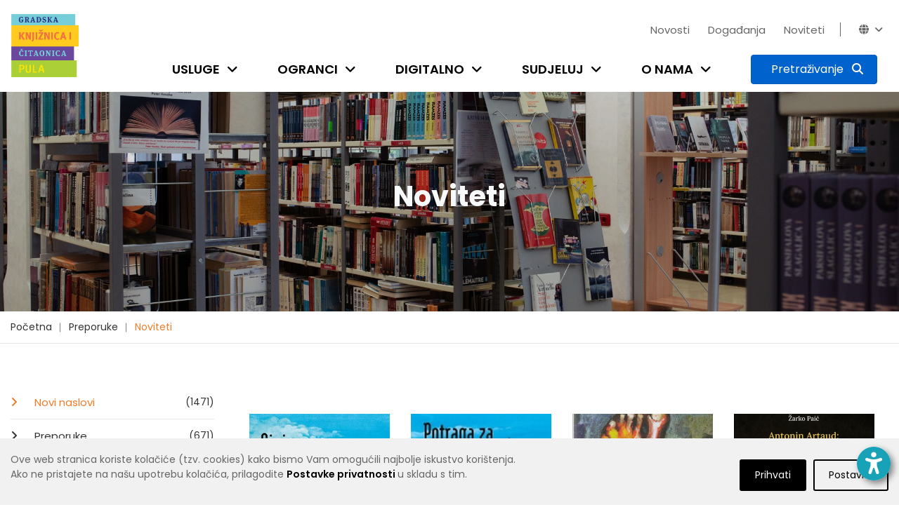

--- FILE ---
content_type: text/html; charset=utf-8
request_url: https://www.gkc-pula.hr/hr/preporuke/noviteti/?page=5&tags=akcija+i+avantura%2Cumjetnost+i+kultura%2Cstrip%2Cbiografije%2Ckrimi%C4%87%2Cautobiografski+roman%2Cslikovnice%2Cza+djecu
body_size: 13577
content:


<!doctype html>
<html class="no-js" lang="en" >

<head>
    <meta charset="utf-8">
    <meta http-equiv="x-ua-compatible" content="ie=edge">

    
    <title>Gradska knjižnica i čitaonica Pula - Noviteti</title>

    <meta name="description" content="">
    <meta name="viewport" content="width=device-width, initial-scale=1">

    
    

    <!-- Favicon -->
    <link rel="shortcut icon" type="image/x-icon" href="/static/img/favicon.png">

    <!-- all css here -->
    
        <link rel="stylesheet" type="text/css" href="/static/dist/css/main.min.css">
    

    
    

    <!-- Icons -->
    <link rel="stylesheet" href="/static/css/fontawesome-6.5.2/css/all.min.css"> 

    <link rel="preconnect" href="https://fonts.gstatic.com">
    <link href="https://fonts.googleapis.com/css2?family=Poppins:wght@100;200;300;400;500;600;700;800;900&display=swap" rel="stylesheet">

    <!-- django-privacy-mgmt -->
    

<script src="/static/django_privacy_mgmt/js/libs/jquery.cookie.2.2.0.js"></script>
<script src="/static/django_privacy_mgmt/js/main.js"></script>
    <!--  -->

    <!-- DjangoCMS's styles (must be out of block tag) -->
    
    <link rel="stylesheet" type="text/css" href="/static/django_privacy_mgmt/css/main.css" media="screen"/>
    <link rel="stylesheet" type="text/css" href="/static/css/django_privacy_mgmt/custom_style.css"/>


<link rel="stylesheet" href="/static/css/django_privacy_mgmt/custom_style.css" type="text/css">


</head>

<body class="home-5 ">
    
    <!-- django-privacy-mgmt -->
    







<div id="privacy-banner" class="cookie-bar js-cookie-bar" style="display: none">
    <div class="container banner-container">
        
        <div class="row">
            <div class="banner-text  col-md-7 col-lg-8">
                Ove web stranica koriste kolačiće (tzv. cookies) kako bismo Vam omogućili najbolje iskustvo korištenja.<br class="text-break">Ako ne pristajete na našu upotrebu kolačića, prilagodite <a href="#" class="js-cookie-settings"><strong>Postavke privatnosti </strong></a>u skladu s tim.<br>
            </div>
            <div class="banner-buttons  col-md-5 col-lg-4">
                <a href="#" class="js-cookie-settings banner-settings-button">Postavke</a>
                <a href="#" class="js-cookie-accept banner-accept-button">Prihvati</a>
            </div>
        </div>
    </div>
</div>

    <!-- accessibility -->
    

<div id="acc_toolbar">
    <ul class="options">
        <li>
            <button id="_reset" class="btn btn-small btn-info" type="button" aria-label="Reset font size"><i class="fa fa-times-circle"></i></button>
        </li>
        <li>
            <button id="_increase_font" class="btn btn-small btn-info" type="button" aria-label="Increase font size">+A</button>
        </li>
        <li>
            <button id="_decrease_font" class="btn btn-small btn-info" type="button" aria-label="Decrease font size">-A</button>
        </li>

        
        <li  class="d-none">
            <button id="_grayscale_filter" class="btn btn-small btn-info" type="button"
                    aria-label="Toggle grayscale filter">
                <i class="fa fa-adjust"></i>
            </button>
        </li>
        <li   class="d-none">
            <button id="_invert_filter" class="btn btn-small btn-info" type="button"
                    aria-label="Toggle invert filter">
                <i class="fa fa-tint"></i>
            </button>
        </li>
        

        <li>
            <button id="_high_contrast" class="btn btn-small btn-info" stype="button"
                    aria-label="Toggle high contrast">
                <i class="fa fa-low-vision"></i>
            </button>
        </li>
    </ul>
</div>
<div>
    <button id="_acc_toggle" aria-label="Open accessibility toolbar"><i class="fa fa-universal-access"></i></button>
</div>


    
    

    
    

    
    <!-- header-area-start -->
    <header>
        
        <!-- header-mid-area-start -->
        <div class="header-mid-area">
			<div class="container position-relative">
                <div class="logo-area d-none d-lg-block">
                    <a href="/"><img src="/static/img/logo/gkc-logo-s.png" alt="logo" style="height: 90px; width: auto;"/></a>
                </div>
				<div class="row ml-0 mr-0">
					<div class="col-12 d-flex flex-column justify-content-between">
                        <div class="row justify-content-lg-end justify-content-center pt-lg-4">
                            <div class="account-area language-area text-right d-flex">
                                <ul class="top-bar-menu pages">
                                    
    <li class="cms-menu-item">
        <a href="/hr/novosti/">Novosti</a>
    </li>

    <li class="cms-menu-item">
        <a href="/hr/dogadjanja/">Događanja</a>
    </li>

    <li class="cms-menu-item">
        <a href="/hr/preporuke/noviteti/">Noviteti</a>
    </li>


                                    
                                    <li class="close-icon"><i class="fa fa-close"></i></li>
                                    
                                </ul>
                                <ul class="top-bar-menu languages">
                                    
                                    <li id="top_bar_links_toggle"><a href="#!">Novosti<i class="fa fa-angle-down"></i></a></li>
                                    
                                    <li class="horizontal-menu-divider"><span></span></li>
                                    





<li id="lang_dropdown_toggle" tabindex="0"><i class="fa fa-globe"></i><i class="fa fa-angle-down"></i></i>
    <div class="header-sub">
        <ul>
            
                
                <li class="lang-choice lang-active" data-lang-code="hr"><a href="javascript:void();">Hrvatski</a></li>
                
            
                
                <li class="lang-choice " data-lang-code="it"><a href="javascript:void();">Talijanski</a></li>
                
            
            <li class="d-sm-none"><i class="fa fa-close"></i></li>
        </ul>
    </div>
</li>

                                </ul>
                            </div>
                        </div>
                        <div class="row justify-content-end">
                            <div class="menu-area d-lg-block d-none">
                                <nav>
                                    <ul>
                                        
                                        


	<li class="child">
		<a href="/hr/usluge/upis-i-posudba/">Usluge</a>
		<span class="submenu-trigger" tabindex="0" aria-label="Open submenu"><i class="fa fa-angle-down"></i></span>
	
		<div class="sub-menu">
			<ul>
				


	<li class="child">
		<a href="/hr/usluge/upis-i-posudba/">Učlanjenje u knjižnicu</a>
		
	
	</li>

	<li class="child">
		<a href="/hr/usluge/posudba-vracanje-rezervacija/">Posudba, vraćanje, rezervacija</a>
		
	
	</li>

	<li class="child">
		<a href="/hr/usluge/medjuknjiznicna-posudba/">Međuknjižnična posudba</a>
		
	
	</li>

	<li class="child">
		<a href="/hr/usluge/knjiznicna-gradja/">Knjižnični fond</a>
		
	
	</li>

	<li class="child">
		<a href="/hr/usluge/digitalne-usluge/">Digitalne usluge</a>
		
	
	</li>

	<li class="child">
		<a href="/hr/usluge/internet-i-racunala/">Internet i računala</a>
		
	
	</li>

	<li class="child">
		<a href="/hr/usluge/citaonice/">Čitaonice</a>
		
	
	</li>

	<li class="child">
		<a href="/hr/usluge/knjigomat/">Knjigomat</a>
		
	
	</li>

	<li class="child">
		<a href="/hr/usluge/informacijske-usluge/">Informacijske usluge</a>
		
	
	</li>

	<li class="child">
		<a href="/hr/usluge/knjiga-na-poziv/">Knjiga na poziv</a>
		
	
	</li>

	<li class="child">
		<a href="/hr/usluge/organizacija-programa/">Organizacija programa</a>
		
	
	</li>

	<li class="child">
		<a href="/hr/usluge/cjenik-usluga/">Cjenik usluga</a>
		
	
	</li>

	<li class="child">
		<a href="/hr/usluge/cesta-pitanja/">Česta pitanja</a>
		
	
	</li>


			</ul>
		</div>
	
	</li>

	<li class="child">
		<a href="/hr/ogranci/sredisnja-knjiznica/">Ogranci</a>
		<span class="submenu-trigger" tabindex="0" aria-label="Open submenu"><i class="fa fa-angle-down"></i></span>
	
		<div class="sub-menu">
			<ul>
				


	<li class="child">
		<a href="/hr/ogranci/sredisnja-knjiznica/">Središnja knjižnica</a>
		
	
	</li>

	<li class="child">
		<a href="/hr/ogranci/djecja-knjiznica/">Dječja knjižnica</a>
		
	
	</li>

	<li class="child">
		<a href="/hr/ogranci/knjiznica-veruda/">Knjižnica Veruda</a>
		
	
	</li>

	<li class="child">
		<a href="/hr/ogranci/citaonica-kluba-umirovljenika/">Čitaonica Kluba umirovljenika Pula</a>
		
	
	</li>

	<li class="child">
		<a href="/hr/ogranci/knjiznica-vodnjan/">Knjižnica Vodnjan</a>
		
	
	</li>

	<li class="child">
		<a href="/hr/ogranci/kniznica-zminj/">Knjižnica Žminj</a>
		
	
	</li>

	<li class="child">
		<a href="/hr/ogranci/knjiznicni-stacionar-santorio/">Knjižnični stacionar &quot;Santorio&quot;</a>
		
	
	</li>


			</ul>
		</div>
	
	</li>

	<li class="child">
		<a href="/hr/digitalno/e-katalog/">Digitalno</a>
		<span class="submenu-trigger" tabindex="0" aria-label="Open submenu"><i class="fa fa-angle-down"></i></span>
	
		<div class="sub-menu">
			<ul>
				


	<li class="child">
		<a href="/hr/digitalno/e-katalog/">E-katalog</a>
		
	
	</li>

	<li class="child">
		<a href="/hr/digitalno/posudba-e-knjiga/">Posudba e-knjiga</a>
		
	
	</li>

	<li class="child">
		<a href="/hr/digitalno/upute-za-aplikaciju-e-zaki/">Upute za aplikaciju eZaKi</a>
		
	
	</li>

	<li class="child">
		<a href="/hr/digitalno/digitalizirana-gradja/">Digitalizirana građa</a>
		
	
	</li>

	<li class="child">
		<a href="/hr/digitalno/e-obrasci/">E-obrasci</a>
		
	
	</li>

	<li class="child">
		<a href="/hr/digitalno/drustvene-mreze/">Društvene mreže</a>
		
	
	</li>

	<li class="child">
		<a href="/hr/digitalno/e-izvori/">E-izvori</a>
		
	
	</li>

	<li class="child">
		<a href="/hr/digitalno/retrolab/">RetroLab</a>
		
	
	</li>


			</ul>
		</div>
	
	</li>

	<li class="child">
		<a href="/hr/sudjeluj/kako-darovati-gradju/">Sudjeluj</a>
		<span class="submenu-trigger" tabindex="0" aria-label="Open submenu"><i class="fa fa-angle-down"></i></span>
	
		<div class="sub-menu">
			<ul>
				


	<li class="child">
		<a href="/hr/sudjeluj/kako-darovati-gradju/">Kako darovati građu</a>
		
	
	</li>

	<li class="child">
		<a href="/hr/sudjeluj/pitaj-knjiznicare/">Pitaj knjižničare</a>
		
	
	</li>

	<li class="child">
		<a href="/hr/sudjeluj/predlozi-suradnju/">Predloži suradnju</a>
		
	
	</li>

	<li class="child">
		<a href="/hr/sudjeluj/kako-darovati-knjige/">Predloži nabavu knjige</a>
		
	
	</li>

	<li class="child">
		<a href="/hr/sudjeluj/citateljski-klubovi/">Čitateljski klubovi</a>
		
	
	</li>


			</ul>
		</div>
	
	</li>

	<li class="child">
		<a href="/hr/o-nama/tko-smo/">O nama</a>
		<span class="submenu-trigger" tabindex="0" aria-label="Open submenu"><i class="fa fa-angle-down"></i></span>
	
		<div class="sub-menu">
			<ul>
				


	<li class="child">
		<a href="/hr/o-nama/tko-smo/">Tko smo?</a>
		
	
	</li>

	<li class="child">
		<a href="/hr/o-nama/kratka-povijest/">Kratka povijest</a>
		
	
	</li>

	<li class="child">
		<a href="/hr/o-nama/misija-vizija-vrijednosti/">Misija, vizija, vrijednosti</a>
		
	
	</li>

	<li class="child">
		<a href="/hr/o-nama/mreza-knjiznica/">Mreža knjižnica</a>
		
	
	</li>

	<li class="child">
		<a href="/hr/o-nama/radno-vrijeme/">Radno vrijeme</a>
		
	
	</li>

	<li class="child">
		<a href="/hr/o-nama/sluzbe/">Županijska matična razvojna služba</a>
		
	
	</li>

	<li class="child">
		<a href="/hr/o-nama/sredisnja-knjiznica-talijana/">Središnja knjižnica Talijana</a>
		
	
	</li>

	<li class="child">
		<a href="/hr/o-nama/dokumenti/">Službene informacije</a>
		
	
	</li>

	<li class="child">
		<a href="/hr/o-nama/natjecaji/">Natječaji</a>
		
	
	</li>

	<li class="child">
		<a href="/hr/o-nama/kontakti/">Kontakti</a>
		
	
	</li>

	<li class="child">
		<a href="/hr/o-nama/impresum/">Impresum</a>
		
	
	</li>

	<li class="child">
		<a href="/hr/o-nama/newsletter/">Newsletter</a>
		
	
	</li>


			</ul>
		</div>
	
	</li>


                                        
                                        
                                        
                                        
                                        <li class="search-btn">
                                            <button type="button" class="btn btn-primary active search-toggle-button p-2" data-toggle="collapse" data-target="#search-menu" aria-expanded="false" aria-label="Pretraživanje">
                                                <span><span id="search_label" class="px-2 d-none d-xl-inline">Pretraživanje</span> <i class="fa fa-search p-0 p-xl"></i></span>
                                                <span><i class="fa fa-close p-0"></i></span>
                                            </button>
                                        </li>
                                    </ul>
                                </nav>
                            </div>
                        </div>
					</div>
				</div>
            </div>
            <div class="collapse" id="search-menu">
                <div class="container">
                    <div class="row justify-content-center">
                        <div class="col-11 col-sm-10 ptb-60">
                            <h5 class="text-white font-weight-normal text-center mb-20">Pretraži katalog knjižnice ili web stranicu</h5>

                            <form id="search-form" action="/hr/rezultati-pretrazivanja/" class="top-search-form " method="get">
                                <div class="input-group mb-40 search-menu-input">
                                    <input type="text" class="form-control-lg search__input" name="q" placeholder="Pretraži" aria-label="Pretraži" aria-describedby="basic-addon2">
                                    
                                    
                                    <div class="input-group-append">
                                        <button class="btn btn-info blue-1 katalog__search__btn" type="button">Katalog</button>
                                        <button class="btn btn-primary blue-2" type="submit" form="search-form">Web stranicu</button>
                                    </div>
                                </div>
                            </form>

                            <div class="row justify-content-center search-menu-links">
                                <div class="col-5 col-sm-4"><a href="https://katalog.gkc-pula.hr/" class="text-white font-weight-normal"><i class="fa fa-link"></i> Pretraži skupni katalog gradskih knjižnica u Istri</a></div>
                                <div class="col-5 col-sm-4"><a href="https://www.ibiblos.com/" class="text-white font-weight-normal"><i class="fa fa-link"></i> Pregledaj e-knjige na iBiblosu</a></div>
                            </div>

                        </div>
                    </div>
                </div>
            </div>
		</div>
        <!-- header-mid-area-end -->

        <!-- mobile-menu-area-start -->
        <div class="mobile-menu-area d-lg-none d-block fix">
            <div class="container">
                <div class="row">
                    <div class="col-lg-12">
                        <div class="mobile-menu">
                            <nav id="mobile-menu-active">
                                <ul id="nav">
                                    
                                    


	<li class="child">
		<a href="/hr/usluge/upis-i-posudba/">Usluge</a>
	
			<ul>
				


	<li class="child">
		<a href="/hr/usluge/upis-i-posudba/">Učlanjenje u knjižnicu</a>
	
	</li>

	<li class="child">
		<a href="/hr/usluge/posudba-vracanje-rezervacija/">Posudba, vraćanje, rezervacija</a>
	
	</li>

	<li class="child">
		<a href="/hr/usluge/medjuknjiznicna-posudba/">Međuknjižnična posudba</a>
	
	</li>

	<li class="child">
		<a href="/hr/usluge/knjiznicna-gradja/">Knjižnični fond</a>
	
	</li>

	<li class="child">
		<a href="/hr/usluge/digitalne-usluge/">Digitalne usluge</a>
	
	</li>

	<li class="child">
		<a href="/hr/usluge/internet-i-racunala/">Internet i računala</a>
	
	</li>

	<li class="child">
		<a href="/hr/usluge/citaonice/">Čitaonice</a>
	
	</li>

	<li class="child">
		<a href="/hr/usluge/knjigomat/">Knjigomat</a>
	
	</li>

	<li class="child">
		<a href="/hr/usluge/informacijske-usluge/">Informacijske usluge</a>
	
	</li>

	<li class="child">
		<a href="/hr/usluge/knjiga-na-poziv/">Knjiga na poziv</a>
	
	</li>

	<li class="child">
		<a href="/hr/usluge/organizacija-programa/">Organizacija programa</a>
	
	</li>

	<li class="child">
		<a href="/hr/usluge/cjenik-usluga/">Cjenik usluga</a>
	
	</li>

	<li class="child">
		<a href="/hr/usluge/cesta-pitanja/">Česta pitanja</a>
	
	</li>




			</ul>
	
	</li>

	<li class="child">
		<a href="/hr/ogranci/sredisnja-knjiznica/">Ogranci</a>
	
			<ul>
				


	<li class="child">
		<a href="/hr/ogranci/sredisnja-knjiznica/">Središnja knjižnica</a>
	
	</li>

	<li class="child">
		<a href="/hr/ogranci/djecja-knjiznica/">Dječja knjižnica</a>
	
	</li>

	<li class="child">
		<a href="/hr/ogranci/knjiznica-veruda/">Knjižnica Veruda</a>
	
	</li>

	<li class="child">
		<a href="/hr/ogranci/citaonica-kluba-umirovljenika/">Čitaonica Kluba umirovljenika Pula</a>
	
	</li>

	<li class="child">
		<a href="/hr/ogranci/knjiznica-vodnjan/">Knjižnica Vodnjan</a>
	
	</li>

	<li class="child">
		<a href="/hr/ogranci/kniznica-zminj/">Knjižnica Žminj</a>
	
	</li>

	<li class="child">
		<a href="/hr/ogranci/knjiznicni-stacionar-santorio/">Knjižnični stacionar &quot;Santorio&quot;</a>
	
	</li>




			</ul>
	
	</li>

	<li class="child">
		<a href="/hr/digitalno/e-katalog/">Digitalno</a>
	
			<ul>
				


	<li class="child">
		<a href="/hr/digitalno/e-katalog/">E-katalog</a>
	
	</li>

	<li class="child">
		<a href="/hr/digitalno/posudba-e-knjiga/">Posudba e-knjiga</a>
	
	</li>

	<li class="child">
		<a href="/hr/digitalno/upute-za-aplikaciju-e-zaki/">Upute za aplikaciju eZaKi</a>
	
	</li>

	<li class="child">
		<a href="/hr/digitalno/digitalizirana-gradja/">Digitalizirana građa</a>
	
	</li>

	<li class="child">
		<a href="/hr/digitalno/e-obrasci/">E-obrasci</a>
	
	</li>

	<li class="child">
		<a href="/hr/digitalno/drustvene-mreze/">Društvene mreže</a>
	
	</li>

	<li class="child">
		<a href="/hr/digitalno/e-izvori/">E-izvori</a>
	
	</li>

	<li class="child">
		<a href="/hr/digitalno/retrolab/">RetroLab</a>
	
	</li>




			</ul>
	
	</li>

	<li class="child">
		<a href="/hr/sudjeluj/kako-darovati-gradju/">Sudjeluj</a>
	
			<ul>
				


	<li class="child">
		<a href="/hr/sudjeluj/kako-darovati-gradju/">Kako darovati građu</a>
	
	</li>

	<li class="child">
		<a href="/hr/sudjeluj/pitaj-knjiznicare/">Pitaj knjižničare</a>
	
	</li>

	<li class="child">
		<a href="/hr/sudjeluj/predlozi-suradnju/">Predloži suradnju</a>
	
	</li>

	<li class="child">
		<a href="/hr/sudjeluj/kako-darovati-knjige/">Predloži nabavu knjige</a>
	
	</li>

	<li class="child">
		<a href="/hr/sudjeluj/citateljski-klubovi/">Čitateljski klubovi</a>
	
	</li>




			</ul>
	
	</li>

	<li class="child">
		<a href="/hr/o-nama/tko-smo/">O nama</a>
	
			<ul>
				


	<li class="child">
		<a href="/hr/o-nama/tko-smo/">Tko smo?</a>
	
	</li>

	<li class="child">
		<a href="/hr/o-nama/kratka-povijest/">Kratka povijest</a>
	
	</li>

	<li class="child">
		<a href="/hr/o-nama/misija-vizija-vrijednosti/">Misija, vizija, vrijednosti</a>
	
	</li>

	<li class="child">
		<a href="/hr/o-nama/mreza-knjiznica/">Mreža knjižnica</a>
	
	</li>

	<li class="child">
		<a href="/hr/o-nama/radno-vrijeme/">Radno vrijeme</a>
	
	</li>

	<li class="child">
		<a href="/hr/o-nama/sluzbe/">Županijska matična razvojna služba</a>
	
	</li>

	<li class="child">
		<a href="/hr/o-nama/sredisnja-knjiznica-talijana/">Središnja knjižnica Talijana</a>
	
	</li>

	<li class="child">
		<a href="/hr/o-nama/dokumenti/">Službene informacije</a>
	
	</li>

	<li class="child">
		<a href="/hr/o-nama/natjecaji/">Natječaji</a>
	
	</li>

	<li class="child">
		<a href="/hr/o-nama/kontakti/">Kontakti</a>
	
	</li>

	<li class="child">
		<a href="/hr/o-nama/impresum/">Impresum</a>
	
	</li>

	<li class="child">
		<a href="/hr/o-nama/newsletter/">Newsletter</a>
	
	</li>




			</ul>
	
	</li>




                                    
                                    
                                    
                                    
                                </ul>
                            </nav>
                        </div>
                    </div>
                </div>
            </div>
        </div>
        <!-- mobile-menu-area-end -->
    </header>
    <!-- header-area-end -->

    <!-- header-image-area-start -->
    
        


<div class="section pt-125 pb-130 header-img" style="background-image: url(/media/filer_public_thumbnails/filer_public/1f/fd/1ffd329b-7ce4-4014-b581-5774cf20d060/tds03166.jpg__2500x0_q85_crop_subsampling-2.jpg)">
    <div class="overlay" style="background-color: #000000; opacity: 0.15;"></div>
    <div class="text-center ">
        <h1 class="text-light">
            
                Noviteti
            
        </h1>
    </div>
</div>

    
    <!-- header-image-area-end -->

    <!-- breadcrumbs-area-start -->
    
		<div class="breadcrumbs-area">
			<div class="container">
				<div class="row">
					<div class="col-lg-12">
						<div class="breadcrumbs-menu">
							<ul>
                                


<li>
	<a href="/hr/" >Početna</a>
</li>

<li>
	<a href="/hr/preporuke/" >Preporuke</a>
</li>

<li>
	<a href="/hr/preporuke/noviteti/" class="active">Noviteti</a>
</li>


							</ul>
						</div>
					</div>
				</div>
			</div>
		</div>
    
    <!-- breadcrumbs-area-end -->

    <!-- content-area-start-->
    
        <div id="content_area" class="section content-area">
            <!-- blog-main-area-start -->
            <div class="blog-main-area mb-70">
                <div class="container">
                    <div class="row ">
                        
    <div class="col-lg-3 col-md-12 col-12 order-lg-1 order-2">
        

<div class="single-blog sidebar-mobile">
    
    <div class="left-menu mb-30">
    <ul class="left-menu-list">
        
            <li>
                <a class="active" href="/hr/preporuke/noviteti/">
                    Novi naslovi<span> (1471)</span>
                </a>
            </li>
        
            <li>
                <a class="" href="/hr/preporuke/">
                    Preporuke<span> (671)</span>
                </a>
            </li>
        
            <li>
                <a class="" href="/hr/preporuke/za-djecu-i-mlade/">
                    Djeca i mladi<span> (99)</span>
                </a>
            </li>
        
            <li>
                <a class="" href="/hr/preporuke/knjizevnost/">
                    Književnost<span> (1119)</span>
                </a>
            </li>
        
            <li>
                <a class="" href="/hr/preporuke/publicistika/">
                    Publicistika<span> (341)</span>
                </a>
            </li>
        
            <li>
                <a class="" href="/hr/preporuke/strucna-znanstvena-knjiga/">
                    Stručna / Znanstvena knjiga<span> (77)</span>
                </a>
            </li>
        
    </ul>
</div>

    


    
    
    <div class="blog-tag mb-30">
        <ul class="posts-tag-list">
            
                
                    <li>
                        
                            <a href="?page=5&amp;tags=akcija+i+avantura%2Cumjetnost+i+kultura%2Cstrip%2Cbiografije%2Ckrimi%C4%87%2Cautobiografski+roman%2Cza+djecu#content_area" class="tag-active">slikovnice</a>
                        
                    </li>
                
            
                
                    <li>
                        
                            <a href="?page=5&amp;tags=akcija+i+avantura%2Cumjetnost+i+kultura%2Cstrip%2Cbiografije%2Ckrimi%C4%87%2Cautobiografski+roman%2Cslikovnice#content_area" class="tag-active">za djecu</a>
                        
                    </li>
                
            
                
                    <li>
                        
                            <a href="?page=5&amp;tags=akcija+i+avantura%2Cumjetnost+i+kultura%2Cstrip%2Cbiografije%2Ckrimi%C4%87%2Cautobiografski+roman%2Cslikovnice%2Cza+djecu%2Cdrugo#content_area" >drugo</a>
                        
                    </li>
                
            
                
                    <li>
                        
                            <a href="?page=5&amp;tags=akcija+i+avantura%2Cumjetnost+i+kultura%2Cstrip%2Cbiografije%2Ckrimi%C4%87%2Cautobiografski+roman%2Cslikovnice%2Cza+djecu%2Ckultura+%C5%BEivljenja#content_area" >kultura življenja</a>
                        
                    </li>
                
            
                
                    <li>
                        
                            <a href="?page=5&amp;tags=akcija+i+avantura%2Cumjetnost+i+kultura%2Cstrip%2Cbiografije%2Ckrimi%C4%87%2Cautobiografski+roman%2Cslikovnice%2Cza+djecu%2Cduhovnost#content_area" >duhovnost</a>
                        
                    </li>
                
            
                
                    <li>
                        
                            <a href="?page=5&amp;tags=umjetnost+i+kultura%2Cstrip%2Cbiografije%2Ckrimi%C4%87%2Cautobiografski+roman%2Cslikovnice%2Cza+djecu#content_area" class="tag-active">akcija i avantura</a>
                        
                    </li>
                
            
                
                    <li>
                        
                            <a href="?page=5&amp;tags=akcija+i+avantura%2Cumjetnost+i+kultura%2Cstrip%2Cbiografije%2Ckrimi%C4%87%2Cautobiografski+roman%2Cslikovnice%2Cza+djecu%2Cpri%C4%8De+i+romani#content_area" >priče i romani</a>
                        
                    </li>
                
            
                
                    <li>
                        
                            <a href="?page=5&amp;tags=akcija+i+avantura%2Cumjetnost+i+kultura%2Cstrip%2Cbiografije%2Ckrimi%C4%87%2Cautobiografski+roman%2Cslikovnice%2Cza+djecu%2Cznanstvena+fantastika+i+fantasy#content_area" >znanstvena fantastika i fantasy</a>
                        
                    </li>
                
            
                
                    <li>
                        
                            <a href="?page=5&amp;tags=akcija+i+avantura%2Cumjetnost+i+kultura%2Cstrip%2Cbiografije%2Ckrimi%C4%87%2Cautobiografski+roman%2Cslikovnice%2Cza+djecu%2Cpovijest+i+politika#content_area" >povijest i politika</a>
                        
                    </li>
                
            
                
                    <li>
                        
                            <a href="?page=5&amp;tags=akcija+i+avantura%2Cumjetnost+i+kultura%2Cstrip%2Cbiografije%2Cautobiografski+roman%2Cslikovnice%2Cza+djecu#content_area" class="tag-active">krimić</a>
                        
                    </li>
                
            
                
                    <li>
                        
                            <a href="?page=5&amp;tags=akcija+i+avantura%2Cumjetnost+i+kultura%2Cstrip%2Cbiografije%2Ckrimi%C4%87%2Cautobiografski+roman%2Cslikovnice%2Cza+djecu%2Csuvremena+knji%C5%BEevnost#content_area" >suvremena književnost</a>
                        
                    </li>
                
            
                
                    <li>
                        
                            <a href="?page=5&amp;tags=akcija+i+avantura%2Cumjetnost+i+kultura%2Cstrip%2Cbiografije%2Ckrimi%C4%87%2Cautobiografski+roman%2Cslikovnice%2Cza+djecu%2Cpovijesna+i+ratna+proza#content_area" >povijesna i ratna proza</a>
                        
                    </li>
                
            
                
                    <li>
                        
                            <a href="?page=5&amp;tags=akcija+i+avantura%2Cumjetnost+i+kultura%2Cstrip%2Cbiografije%2Ckrimi%C4%87%2Cautobiografski+roman%2Cslikovnice%2Cza+djecu%2Cljubavni#content_area" >ljubavni</a>
                        
                    </li>
                
            
                
                    <li>
                        
                            <a href="?page=5&amp;tags=akcija+i+avantura%2Cumjetnost+i+kultura%2Cstrip%2Ckrimi%C4%87%2Cautobiografski+roman%2Cslikovnice%2Cza+djecu#content_area" class="tag-active">biografije</a>
                        
                    </li>
                
            
                
                    <li>
                        
                            <a href="?page=5&amp;tags=akcija+i+avantura%2Cumjetnost+i+kultura%2Cstrip%2Cbiografije%2Ckrimi%C4%87%2Cautobiografski+roman%2Cslikovnice%2Cza+djecu%2Cpublicistika#content_area" >publicistika</a>
                        
                    </li>
                
            
                
                    <li>
                        
                            <a href="?page=5&amp;tags=akcija+i+avantura%2Cumjetnost+i+kultura%2Cbiografije%2Ckrimi%C4%87%2Cautobiografski+roman%2Cslikovnice%2Cza+djecu#content_area" class="tag-active">strip</a>
                        
                    </li>
                
            
                
                    <li>
                        
                            <a href="?page=5&amp;tags=akcija+i+avantura%2Cumjetnost+i+kultura%2Cstrip%2Cbiografije%2Ckrimi%C4%87%2Cautobiografski+roman%2Cslikovnice%2Cza+djecu%2Cpopularna+znanost#content_area" >popularna znanost</a>
                        
                    </li>
                
            
                
                    <li>
                        
                            <a href="?page=5&amp;tags=akcija+i+avantura%2Cumjetnost+i+kultura%2Cstrip%2Cbiografije%2Ckrimi%C4%87%2Cautobiografski+roman%2Cslikovnice%2Cza+djecu%2Ckratke+pri%C4%8De+i+eseji#content_area" >kratke priče i eseji</a>
                        
                    </li>
                
            
                
                    <li>
                        
                            <a href="?page=5&amp;tags=akcija+i+avantura%2Cumjetnost+i+kultura%2Cstrip%2Cbiografije%2Ckrimi%C4%87%2Cautobiografski+roman%2Cslikovnice%2Cza+djecu%2Ctriler#content_area" >triler</a>
                        
                    </li>
                
            
                
                    <li>
                        
                            <a href="?page=5&amp;tags=akcija+i+avantura%2Cumjetnost+i+kultura%2Cstrip%2Cbiografije%2Ckrimi%C4%87%2Cautobiografski+roman%2Cslikovnice%2Cza+djecu%2Czavi%C4%8Dajno#content_area" >zavičajno</a>
                        
                    </li>
                
            
                
                    <li>
                        
                            <a href="?page=5&amp;tags=akcija+i+avantura%2Cumjetnost+i+kultura%2Cstrip%2Cbiografije%2Ckrimi%C4%87%2Cautobiografski+roman%2Cslikovnice%2Cza+djecu%2Cputopisi#content_area" >putopisi</a>
                        
                    </li>
                
            
                
                    <li>
                        
                            <a href="?page=5&amp;tags=akcija+i+avantura%2Cumjetnost+i+kultura%2Cstrip%2Cbiografije%2Ckrimi%C4%87%2Cautobiografski+roman%2Cslikovnice%2Cza+djecu%2C%28auto%29biografska+proza#content_area" >(auto)biografska proza</a>
                        
                    </li>
                
            
                
                    <li>
                        
                            <a href="?page=5&amp;tags=akcija+i+avantura%2Cumjetnost+i+kultura%2Cstrip%2Cbiografije%2Ckrimi%C4%87%2Cautobiografski+roman%2Cslikovnice%2Cza+djecu%2Cpoezija#content_area" >poezija</a>
                        
                    </li>
                
            
                
                    <li>
                        
                            <a href="?page=5&amp;tags=akcija+i+avantura%2Cumjetnost+i+kultura%2Cstrip%2Cbiografije%2Ckrimi%C4%87%2Cautobiografski+roman%2Cslikovnice%2Cza+djecu%2Cekonomija+i+novac#content_area" >ekonomija i novac</a>
                        
                    </li>
                
            
                
                    <li>
                        
                            <a href="?page=5&amp;tags=akcija+i+avantura%2Cumjetnost+i+kultura%2Cstrip%2Cbiografije%2Ckrimi%C4%87%2Cautobiografski+roman%2Cslikovnice%2Cza+djecu%2Choror#content_area" >horor</a>
                        
                    </li>
                
            
                
                    <li>
                        
                            <a href="?page=5&amp;tags=akcija+i+avantura%2Cumjetnost+i+kultura%2Cstrip%2Cbiografije%2Ckrimi%C4%87%2Cautobiografski+roman%2Cslikovnice%2Cza+djecu%2Cljubavna+i+erotska+proza#content_area" >ljubavna i erotska proza</a>
                        
                    </li>
                
            
                
                    <li>
                        
                            <a href="?page=5&amp;tags=akcija+i+avantura%2Cumjetnost+i+kultura%2Cstrip%2Cbiografije%2Ckrimi%C4%87%2Cautobiografski+roman%2Cslikovnice%2Cza+djecu%2Cpopularna+psihologija#content_area" >popularna psihologija</a>
                        
                    </li>
                
            
                
                    <li>
                        
                            <a href="?page=5&amp;tags=akcija+i+avantura%2Cstrip%2Cbiografije%2Ckrimi%C4%87%2Cautobiografski+roman%2Cslikovnice%2Cza+djecu#content_area" class="tag-active">umjetnost i kultura</a>
                        
                    </li>
                
            
                
                    <li>
                        
                            <a href="?page=5&amp;tags=akcija+i+avantura%2Cumjetnost+i+kultura%2Cstrip%2Cbiografije%2Ckrimi%C4%87%2Cautobiografski+roman%2Cslikovnice%2Cza+djecu%2Cekologija#content_area" >ekologija</a>
                        
                    </li>
                
            
                
                    <li>
                        
                            <a href="?page=5&amp;tags=akcija+i+avantura%2Cumjetnost+i+kultura%2Cstrip%2Cbiografije%2Ckrimi%C4%87%2Cautobiografski+roman%2Cslikovnice%2Cza+djecu%2Cpovijesni+roman#content_area" >povijesni roman</a>
                        
                    </li>
                
            
                
                    <li>
                        
                            <a href="?page=5&amp;tags=akcija+i+avantura%2Cumjetnost+i+kultura%2Cstrip%2Cbiografije%2Ckrimi%C4%87%2Cautobiografski+roman%2Cslikovnice%2Cza+djecu%2Cnarrativa+straniera#content_area" >narrativa straniera</a>
                        
                    </li>
                
            
                
                    <li>
                        
                            <a href="?page=5&amp;tags=akcija+i+avantura%2Cumjetnost+i+kultura%2Cstrip%2Cbiografije%2Ckrimi%C4%87%2Cautobiografski+roman%2Cslikovnice%2Cza+djecu%2CNarrativa#content_area" >Narrativa</a>
                        
                    </li>
                
            
                
                    <li>
                        
                            <a href="?page=5&amp;tags=akcija+i+avantura%2Cumjetnost+i+kultura%2Cstrip%2Cbiografije%2Ckrimi%C4%87%2Cautobiografski+roman%2Cslikovnice%2Cza+djecu%2Cstoria#content_area" >storia</a>
                        
                    </li>
                
            
                
                    <li>
                        
                            <a href="?page=5&amp;tags=akcija+i+avantura%2Cumjetnost+i+kultura%2Cstrip%2Cbiografije%2Ckrimi%C4%87%2Cautobiografski+roman%2Cslikovnice%2Cza+djecu%2Cfilozofija#content_area" >filozofija</a>
                        
                    </li>
                
            
                
                    <li>
                        
                            <a href="?page=5&amp;tags=akcija+i+avantura%2Cumjetnost+i+kultura%2Cstrip%2Cbiografije%2Ckrimi%C4%87%2Cautobiografski+roman%2Cslikovnice%2Cza+djecu%2Crat#content_area" >rat</a>
                        
                    </li>
                
            
                
                    <li>
                        
                            <a href="?page=5&amp;tags=akcija+i+avantura%2Cumjetnost+i+kultura%2Cstrip%2Cbiografije%2Ckrimi%C4%87%2Cautobiografski+roman%2Cslikovnice%2Cza+djecu%2Chumor#content_area" >humor</a>
                        
                    </li>
                
            
                
                    <li>
                        
                            <a href="?page=5&amp;tags=akcija+i+avantura%2Cumjetnost+i+kultura%2Cstrip%2Cbiografije%2Ckrimi%C4%87%2Cautobiografski+roman%2Cslikovnice%2Cza+djecu%2Croman#content_area" class="tag-active">roman</a>
                        
                    </li>
                
            
                
                    <li>
                        
                            <a href="?page=5&amp;tags=akcija+i+avantura%2Cumjetnost+i+kultura%2Cstrip%2Cbiografije%2Ckrimi%C4%87%2Cslikovnice%2Cza+djecu#content_area" class="tag-active">autobiografski roman</a>
                        
                    </li>
                
            
                
                    <li>
                        
                            <a href="?page=5&amp;tags=akcija+i+avantura%2Cumjetnost+i+kultura%2Cstrip%2Cbiografije%2Ckrimi%C4%87%2Cautobiografski+roman%2Cslikovnice%2Cza+djecu%2Cbajke+i+basne#content_area" >bajke i basne</a>
                        
                    </li>
                
            
                
                    <li>
                        
                            <a href="?page=5&amp;tags=akcija+i+avantura%2Cumjetnost+i+kultura%2Cstrip%2Cbiografije%2Ckrimi%C4%87%2Cautobiografski+roman%2Cslikovnice%2Cza+djecu%2Cza+odrasle#content_area" >za odrasle</a>
                        
                    </li>
                
            
                
                    <li>
                        
                            <a href="?page=5&amp;tags=akcija+i+avantura%2Cumjetnost+i+kultura%2Cstrip%2Cbiografije%2Ckrimi%C4%87%2Cautobiografski+roman%2Cslikovnice%2Cza+djecu%2Cfantasy#content_area" >fantasy</a>
                        
                    </li>
                
            
                
                    <li>
                        
                            <a href="?page=5&amp;tags=akcija+i+avantura%2Cumjetnost+i+kultura%2Cstrip%2Cbiografije%2Ckrimi%C4%87%2Cautobiografski+roman%2Cslikovnice%2Cza+djecu%2Chumor+i+satira#content_area" >humor i satira</a>
                        
                    </li>
                
            
                
                    <li>
                        
                            <a href="?page=5&amp;tags=akcija+i+avantura%2Cumjetnost+i+kultura%2Cstrip%2Cbiografije%2Ckrimi%C4%87%2Cautobiografski+roman%2Cslikovnice%2Cza+djecu%2Ceseji#content_area" >eseji</a>
                        
                    </li>
                
            
                
                    <li>
                        
                            <a href="?page=5&amp;tags=akcija+i+avantura%2Cumjetnost+i+kultura%2Cstrip%2Cbiografije%2Ckrimi%C4%87%2Cautobiografski+roman%2Cslikovnice%2Cza+djecu%2Ckuharica#content_area" >kuharica</a>
                        
                    </li>
                
            
                
                    <li>
                        
                            <a href="?page=5&amp;tags=akcija+i+avantura%2Cumjetnost+i+kultura%2Cstrip%2Cbiografije%2Ckrimi%C4%87%2Cautobiografski+roman%2Cslikovnice%2Cza+djecu%2Czdravlje#content_area" >zdravlje</a>
                        
                    </li>
                
            
                
                    <li>
                        
                            <a href="?page=5&amp;tags=akcija+i+avantura%2Cumjetnost+i+kultura%2Cstrip%2Cbiografije%2Ckrimi%C4%87%2Cautobiografski+roman%2Cslikovnice%2Cza+djecu%2Cinformacijska+tehnologija#content_area" >informacijska tehnologija</a>
                        
                    </li>
                
            
                
                    <li>
                        
                            <a href="?page=5&amp;tags=akcija+i+avantura%2Cumjetnost+i+kultura%2Cstrip%2Cbiografije%2Ckrimi%C4%87%2Cautobiografski+roman%2Cslikovnice%2Cza+djecu%2Cgeografija#content_area" >geografija</a>
                        
                    </li>
                
            
                
                    <li>
                        
                            <a href="?page=5&amp;tags=akcija+i+avantura%2Cumjetnost+i+kultura%2Cstrip%2Cbiografije%2Ckrimi%C4%87%2Cautobiografski+roman%2Cslikovnice%2Cza+djecu%2Cknji%C5%BEevna+kritika#content_area" >književna kritika</a>
                        
                    </li>
                
            
                
                    <li>
                        
                            <a href="?page=5&amp;tags=akcija+i+avantura%2Cumjetnost+i+kultura%2Cstrip%2Cbiografije%2Ckrimi%C4%87%2Cautobiografski+roman%2Cslikovnice%2Cza+djecu%2Cklasici#content_area" >klasici</a>
                        
                    </li>
                
            
        </ul>
    </div>


</div>

    </div>
    <div class="col-lg-9 col-md-12 col-12 order-lg-2 order-1 books-list">
        <div class="blog-main-wrapper">
            <div class="blog-title-detail">
                <h2></h2>
            </div>
            <div class="row">
                 
                
                    <div class="col-xl-3 col-lg-3 col-md-3 col-sm-3 col-6">
                        <!-- single-product-start -->
                        <div class="product-wrapper mb-40 hidden-md hidden-sm">
                            <div class="product-img">
                                <a href="/hr/preporuke/noviteti/3543/sjajna-nebesa/" tabindex="-1">
                                    <img src="/media/uploads/images/news/Sjajna_nebesa.jpg.700x900_q85_crop_upscale.jpg" alt="Sjajna nebesa" class="primary" />
                                </a>
                            </div>
                            <div class="product-details text-center">
                                
                                
                                <a href="/hr/preporuke/noviteti/3543/sjajna-nebesa/">Sjajna nebesa</a>
                                <p>Jiro Taniguchi</p>
                            </div>
                        </div>
                        <!-- single-product-end -->
                    </div>
                
                    <div class="col-xl-3 col-lg-3 col-md-3 col-sm-3 col-6">
                        <!-- single-product-start -->
                        <div class="product-wrapper mb-40 hidden-md hidden-sm">
                            <div class="product-img">
                                <a href="https://katalog.gkc-pula.hr/pagesResults/bibliografskiZapis.aspx?&amp;currentPage=5&amp;searchById=-1&amp;sort=5&amp;new=365&amp;age=0&amp;selectedId=1209006230" tabindex="-1">
                                    <img src="/media/uploads/images/news/Potraga_za_nestalom_djevojkom.jpg.700x900_q85_crop_upscale.jpg" alt="Potraga za nestalom djevojkom" class="primary" />
                                </a>
                            </div>
                            <div class="product-details text-center">
                                
                                
                                <a href="https://katalog.gkc-pula.hr/pagesResults/bibliografskiZapis.aspx?&amp;currentPage=5&amp;searchById=-1&amp;sort=5&amp;new=365&amp;age=0&amp;selectedId=1209006230">Potraga za nestalom djevojkom</a>
                                <p>Jiro Taniguchi</p>
                            </div>
                        </div>
                        <!-- single-product-end -->
                    </div>
                
                    <div class="col-xl-3 col-lg-3 col-md-3 col-sm-3 col-6">
                        <!-- single-product-start -->
                        <div class="product-wrapper mb-40 hidden-md hidden-sm">
                            <div class="product-img">
                                <a href="/hr/preporuke/noviteti/3541/moje-lijevo-stopalo/" tabindex="-1">
                                    <img src="/media/uploads/images/news/Moje_lijevo_stopalo.jpg.700x900_q85_crop_upscale.jpg" alt="Moje lijevo stopalo" class="primary" />
                                </a>
                            </div>
                            <div class="product-details text-center">
                                
                                
                                <a href="/hr/preporuke/noviteti/3541/moje-lijevo-stopalo/">Moje lijevo stopalo</a>
                                <p>Christy Brown</p>
                            </div>
                        </div>
                        <!-- single-product-end -->
                    </div>
                
                    <div class="col-xl-3 col-lg-3 col-md-3 col-sm-3 col-6">
                        <!-- single-product-start -->
                        <div class="product-wrapper mb-40 hidden-md hidden-sm">
                            <div class="product-img">
                                <a href="https://katalog.gkc-pula.hr/pagesResults/bibliografskiZapis.aspx?&amp;currentPage=15&amp;searchById=-1&amp;sort=5&amp;new=365&amp;age=0&amp;selectedId=995003378" tabindex="-1">
                                    <img src="/media/uploads/images/news/Antonin_Artaud.jpg.700x900_q85_crop_upscale.jpg" alt="Antonin Artaud" class="primary" />
                                </a>
                            </div>
                            <div class="product-details text-center">
                                
                                
                                <a href="https://katalog.gkc-pula.hr/pagesResults/bibliografskiZapis.aspx?&amp;currentPage=15&amp;searchById=-1&amp;sort=5&amp;new=365&amp;age=0&amp;selectedId=995003378">Antonin Artaud</a>
                                <p>Žarko Paić</p>
                            </div>
                        </div>
                        <!-- single-product-end -->
                    </div>
                
                    <div class="col-xl-3 col-lg-3 col-md-3 col-sm-3 col-6">
                        <!-- single-product-start -->
                        <div class="product-wrapper mb-40 hidden-md hidden-sm">
                            <div class="product-img">
                                <a href="/hr/preporuke/noviteti/3483/kamen-cvijet-i-amen/" tabindex="-1">
                                    <img src="/media/uploads/images/news/cover_1_a9sAWyG.jpg.700x900_q85_crop_upscale.jpg" alt="Kamen, cvijet i amen" class="primary" />
                                </a>
                            </div>
                            <div class="product-details text-center">
                                
                                
                                <a href="/hr/preporuke/noviteti/3483/kamen-cvijet-i-amen/">Kamen, cvijet i amen</a>
                                <p>Boris Škifić</p>
                            </div>
                        </div>
                        <!-- single-product-end -->
                    </div>
                
                    <div class="col-xl-3 col-lg-3 col-md-3 col-sm-3 col-6">
                        <!-- single-product-start -->
                        <div class="product-wrapper mb-40 hidden-md hidden-sm">
                            <div class="product-img">
                                <a href="/hr/preporuke/noviteti/3481/crvotocina/" tabindex="-1">
                                    <img src="/media/uploads/images/news/cover_2_vTxGihI.jpg.700x900_q85_crop_upscale.jpg" alt="Crvotočina" class="primary" />
                                </a>
                            </div>
                            <div class="product-details text-center">
                                
                                
                                <a href="/hr/preporuke/noviteti/3481/crvotocina/">Crvotočina</a>
                                <p>Davor Žmegač</p>
                            </div>
                        </div>
                        <!-- single-product-end -->
                    </div>
                
                    <div class="col-xl-3 col-lg-3 col-md-3 col-sm-3 col-6">
                        <!-- single-product-start -->
                        <div class="product-wrapper mb-40 hidden-md hidden-sm">
                            <div class="product-img">
                                <a href="/hr/preporuke/noviteti/3468/pacijentova-tajna/" tabindex="-1">
                                    <img src="/media/uploads/images/news/Pacijentova-tajna-500pix-214x300.jpg.700x900_q85_crop_upscale.jpg" alt="Pacijentova tajna" class="primary" />
                                </a>
                            </div>
                            <div class="product-details text-center">
                                
                                
                                <a href="/hr/preporuke/noviteti/3468/pacijentova-tajna/">Pacijentova tajna</a>
                                <p>Loreth Anne White</p>
                            </div>
                        </div>
                        <!-- single-product-end -->
                    </div>
                
                    <div class="col-xl-3 col-lg-3 col-md-3 col-sm-3 col-6">
                        <!-- single-product-start -->
                        <div class="product-wrapper mb-40 hidden-md hidden-sm">
                            <div class="product-img">
                                <a href="/hr/preporuke/noviteti/3456/so-long-marianne/" tabindex="-1">
                                    <img src="/media/uploads/images/news/So_long_Marianne.jpg.700x900_q85_crop_upscale.jpg" alt="So long, Marianne" class="primary" />
                                </a>
                            </div>
                            <div class="product-details text-center">
                                
                                
                                <a href="/hr/preporuke/noviteti/3456/so-long-marianne/">So long, Marianne</a>
                                <p>Kari Hesthamar</p>
                            </div>
                        </div>
                        <!-- single-product-end -->
                    </div>
                
                    <div class="col-xl-3 col-lg-3 col-md-3 col-sm-3 col-6">
                        <!-- single-product-start -->
                        <div class="product-wrapper mb-40 hidden-md hidden-sm">
                            <div class="product-img">
                                <a href="/hr/preporuke/noviteti/3475/nemas-sto-izgubiti/" tabindex="-1">
                                    <img src="/media/uploads/images/news/cover_1_mZv92JU.jpg.700x900_q85_crop_upscale.jpg" alt="Nemaš što izgubiti" class="primary" />
                                </a>
                            </div>
                            <div class="product-details text-center">
                                
                                
                                <a href="/hr/preporuke/noviteti/3475/nemas-sto-izgubiti/">Nemaš što izgubiti</a>
                                <p>Lee Child</p>
                            </div>
                        </div>
                        <!-- single-product-end -->
                    </div>
                
                    <div class="col-xl-3 col-lg-3 col-md-3 col-sm-3 col-6">
                        <!-- single-product-start -->
                        <div class="product-wrapper mb-40 hidden-md hidden-sm">
                            <div class="product-img">
                                <a href="/hr/preporuke/noviteti/3476/bez-daha/" tabindex="-1">
                                    <img src="/media/uploads/images/news/cover_1_DhUhqQd.jpg.700x900_q85_crop_upscale.jpg" alt="Bez daha" class="primary" />
                                </a>
                            </div>
                            <div class="product-details text-center">
                                
                                
                                <a href="/hr/preporuke/noviteti/3476/bez-daha/">Bez daha</a>
                                <p>Amy McCulloch</p>
                            </div>
                        </div>
                        <!-- single-product-end -->
                    </div>
                
                    <div class="col-xl-3 col-lg-3 col-md-3 col-sm-3 col-6">
                        <!-- single-product-start -->
                        <div class="product-wrapper mb-40 hidden-md hidden-sm">
                            <div class="product-img">
                                <a href="/hr/preporuke/noviteti/3413/bolje-da-si-mrtav/" tabindex="-1">
                                    <img src="/media/uploads/images/news/cover_2_hzQFutw.jpg.700x900_q85_crop_upscale.jpg" alt="Bolje da si mrtav" class="primary" />
                                </a>
                            </div>
                            <div class="product-details text-center">
                                
                                
                                <a href="/hr/preporuke/noviteti/3413/bolje-da-si-mrtav/">Bolje da si mrtav</a>
                                <p>Lee Child i Andrew Child</p>
                            </div>
                        </div>
                        <!-- single-product-end -->
                    </div>
                
                    <div class="col-xl-3 col-lg-3 col-md-3 col-sm-3 col-6">
                        <!-- single-product-start -->
                        <div class="product-wrapper mb-40 hidden-md hidden-sm">
                            <div class="product-img">
                                <a href="/hr/preporuke/noviteti/3349/pino-pa-je-fino/" tabindex="-1">
                                    <img src="/media/uploads/images/news/Pino_pa_to_je_fino.jpg.700x900_q85_crop_upscale.jpg" alt="Pino, pa to je fino!" class="primary" />
                                </a>
                            </div>
                            <div class="product-details text-center">
                                
                                
                                <a href="/hr/preporuke/noviteti/3349/pino-pa-je-fino/">Pino, pa to je fino!</a>
                                <p>Marta Galewska-Kustra</p>
                            </div>
                        </div>
                        <!-- single-product-end -->
                    </div>
                
                    <div class="col-xl-3 col-lg-3 col-md-3 col-sm-3 col-6">
                        <!-- single-product-start -->
                        <div class="product-wrapper mb-40 hidden-md hidden-sm">
                            <div class="product-img">
                                <a href="/hr/preporuke/noviteti/3348/pino-kod-lijecnika/" tabindex="-1">
                                    <img src="/media/uploads/images/news/Pino_kod_lije%C4%8Dnika.jpg.700x900_q85_crop_upscale.jpg" alt="Pino kod liječnika" class="primary" />
                                </a>
                            </div>
                            <div class="product-details text-center">
                                
                                
                                <a href="/hr/preporuke/noviteti/3348/pino-kod-lijecnika/">Pino kod liječnika</a>
                                <p>Marta Galewska-Kustra</p>
                            </div>
                        </div>
                        <!-- single-product-end -->
                    </div>
                
                    <div class="col-xl-3 col-lg-3 col-md-3 col-sm-3 col-6">
                        <!-- single-product-start -->
                        <div class="product-wrapper mb-40 hidden-md hidden-sm">
                            <div class="product-img">
                                <a href="/hr/preporuke/noviteti/3347/pino-i-nova-tuta-pa-pa-pelenama/" tabindex="-1">
                                    <img src="/media/uploads/images/news/Pino_i_nova_tuta.jpg.700x900_q85_crop_upscale.jpg" alt="Pino i nova tuta : pa-pa pelenama" class="primary" />
                                </a>
                            </div>
                            <div class="product-details text-center">
                                
                                
                                <a href="/hr/preporuke/noviteti/3347/pino-i-nova-tuta-pa-pa-pelenama/">Pino i nova tuta : pa-pa pelenama</a>
                                <p>Marta Galewska-Kustra</p>
                            </div>
                        </div>
                        <!-- single-product-end -->
                    </div>
                
                    <div class="col-xl-3 col-lg-3 col-md-3 col-sm-3 col-6">
                        <!-- single-product-start -->
                        <div class="product-wrapper mb-40 hidden-md hidden-sm">
                            <div class="product-img">
                                <a href="/hr/preporuke/noviteti/3308/godine-lavova/" tabindex="-1">
                                    <img src="/media/uploads/images/news/cover_2_FTbVvN7.jpg.700x900_q85_crop_upscale.jpg" alt="Godine lavova" class="primary" />
                                </a>
                            </div>
                            <div class="product-details text-center">
                                
                                
                                <a href="/hr/preporuke/noviteti/3308/godine-lavova/">Godine lavova</a>
                                <p>Matija Ploh</p>
                            </div>
                        </div>
                        <!-- single-product-end -->
                    </div>
                
                    <div class="col-xl-3 col-lg-3 col-md-3 col-sm-3 col-6">
                        <!-- single-product-start -->
                        <div class="product-wrapper mb-40 hidden-md hidden-sm">
                            <div class="product-img">
                                <a href="/hr/preporuke/noviteti/3292/obiteljski-rjecnik/" tabindex="-1">
                                    <img src="/media/uploads/images/news/cover_3_ioYJ9Bh.jpg.700x900_q85_crop_upscale.jpg" alt="Obiteljski rječnik" class="primary" />
                                </a>
                            </div>
                            <div class="product-details text-center">
                                
                                
                                <a href="/hr/preporuke/noviteti/3292/obiteljski-rjecnik/">Obiteljski rječnik</a>
                                <p>Natalia Ginzburg</p>
                            </div>
                        </div>
                        <!-- single-product-end -->
                    </div>
                
                    <div class="col-xl-3 col-lg-3 col-md-3 col-sm-3 col-6">
                        <!-- single-product-start -->
                        <div class="product-wrapper mb-40 hidden-md hidden-sm">
                            <div class="product-img">
                                <a href="/hr/preporuke/noviteti/3289/dok-niste-znali-moje-ime/" tabindex="-1">
                                    <img src="/media/uploads/images/news/cover_1_8Fchroh.jpg.700x900_q85_crop_upscale.jpg" alt="Dok niste znali moje ime" class="primary" />
                                </a>
                            </div>
                            <div class="product-details text-center">
                                
                                
                                <a href="/hr/preporuke/noviteti/3289/dok-niste-znali-moje-ime/">Dok niste znali moje ime</a>
                                <p>Jacqueline Bublitz</p>
                            </div>
                        </div>
                        <!-- single-product-end -->
                    </div>
                
                    <div class="col-xl-3 col-lg-3 col-md-3 col-sm-3 col-6">
                        <!-- single-product-start -->
                        <div class="product-wrapper mb-40 hidden-md hidden-sm">
                            <div class="product-img">
                                <a href="/hr/preporuke/noviteti/3351/macak-u-sesiru/" tabindex="-1">
                                    <img src="/media/uploads/images/news/Ma%C4%8Dak_u_%C5%A1e%C5%A1iru.jpg.700x900_q85_crop_upscale.jpg" alt="Mačak u šeširu" class="primary" />
                                </a>
                            </div>
                            <div class="product-details text-center">
                                
                                
                                <a href="/hr/preporuke/noviteti/3351/macak-u-sesiru/">Mačak u šeširu</a>
                                <p>Dr. Seuss</p>
                            </div>
                        </div>
                        <!-- single-product-end -->
                    </div>
                
                    <div class="col-xl-3 col-lg-3 col-md-3 col-sm-3 col-6">
                        <!-- single-product-start -->
                        <div class="product-wrapper mb-40 hidden-md hidden-sm">
                            <div class="product-img">
                                <a href="/hr/preporuke/noviteti/3282/na-proplanku/" tabindex="-1">
                                    <img src="/media/uploads/images/news/cover_9_XcQ7k4B.jpg.700x900_q85_crop_upscale.jpg" alt="Na proplanku" class="primary" />
                                </a>
                            </div>
                            <div class="product-details text-center">
                                
                                
                                <a href="/hr/preporuke/noviteti/3282/na-proplanku/">Na proplanku</a>
                                <p>Robert Dugoni</p>
                            </div>
                        </div>
                        <!-- single-product-end -->
                    </div>
                
                    <div class="col-xl-3 col-lg-3 col-md-3 col-sm-3 col-6">
                        <!-- single-product-start -->
                        <div class="product-wrapper mb-40 hidden-md hidden-sm">
                            <div class="product-img">
                                <a href="/hr/preporuke/noviteti/3280/marion-lane-i-smrtonosna-ruza/" tabindex="-1">
                                    <img src="/media/uploads/images/news/cover_7_crnQwIV.jpg.700x900_q85_crop_upscale.jpg" alt="Marion Lane i smrtonosna ruža" class="primary" />
                                </a>
                            </div>
                            <div class="product-details text-center">
                                
                                
                                <a href="/hr/preporuke/noviteti/3280/marion-lane-i-smrtonosna-ruza/">Marion Lane i smrtonosna ruža</a>
                                <p>T. A. Willberg</p>
                            </div>
                        </div>
                        <!-- single-product-end -->
                    </div>
                
                    <div class="col-xl-3 col-lg-3 col-md-3 col-sm-3 col-6">
                        <!-- single-product-start -->
                        <div class="product-wrapper mb-40 hidden-md hidden-sm">
                            <div class="product-img">
                                <a href="/hr/preporuke/noviteti/3277/utociste/" tabindex="-1">
                                    <img src="/media/uploads/images/news/cover_3_CwMws2W.jpg.700x900_q85_crop_upscale.jpg" alt="Utočište" class="primary" />
                                </a>
                            </div>
                            <div class="product-details text-center">
                                
                                
                                <a href="/hr/preporuke/noviteti/3277/utociste/">Utočište</a>
                                <p>Sarah Pearse</p>
                            </div>
                        </div>
                        <!-- single-product-end -->
                    </div>
                
                    <div class="col-xl-3 col-lg-3 col-md-3 col-sm-3 col-6">
                        <!-- single-product-start -->
                        <div class="product-wrapper mb-40 hidden-md hidden-sm">
                            <div class="product-img">
                                <a href="/hr/preporuke/noviteti/3275/lovac-na-vjestice/" tabindex="-1">
                                    <img src="/media/uploads/images/news/cover_2_UUKOjZV.jpg.700x900_q85_crop_upscale.jpg" alt="Lovac na vještice" class="primary" />
                                </a>
                            </div>
                            <div class="product-details text-center">
                                
                                
                                <a href="/hr/preporuke/noviteti/3275/lovac-na-vjestice/">Lovac na vještice</a>
                                <p>Max Seeck</p>
                            </div>
                        </div>
                        <!-- single-product-end -->
                    </div>
                
                    <div class="col-xl-3 col-lg-3 col-md-3 col-sm-3 col-6">
                        <!-- single-product-start -->
                        <div class="product-wrapper mb-40 hidden-md hidden-sm">
                            <div class="product-img">
                                <a href="/hr/preporuke/noviteti/3357/5-prijatelja-na-logorovanju/" tabindex="-1">
                                    <img src="/media/uploads/images/news/Na_logorovanju.jpg.700x900_q85_crop_upscale.jpg" alt="5 prijatelja na logorovanju" class="primary" />
                                </a>
                            </div>
                            <div class="product-details text-center">
                                
                                
                                <a href="/hr/preporuke/noviteti/3357/5-prijatelja-na-logorovanju/">5 prijatelja na logorovanju</a>
                                <p>Enid Blyton</p>
                            </div>
                        </div>
                        <!-- single-product-end -->
                    </div>
                
                    <div class="col-xl-3 col-lg-3 col-md-3 col-sm-3 col-6">
                        <!-- single-product-start -->
                        <div class="product-wrapper mb-40 hidden-md hidden-sm">
                            <div class="product-img">
                                <a href="/hr/preporuke/noviteti/3356/5-prijatelja-na-demonskim-stijenama/" tabindex="-1">
                                    <img src="/media/uploads/images/news/Na_Demonskim_stijenama.jpg.700x900_q85_crop_upscale.jpg" alt="5 prijatelja na Demonskim stijenama" class="primary" />
                                </a>
                            </div>
                            <div class="product-details text-center">
                                
                                
                                <a href="/hr/preporuke/noviteti/3356/5-prijatelja-na-demonskim-stijenama/">5 prijatelja na Demonskim stijenama</a>
                                <p>Enid Blyton</p>
                            </div>
                        </div>
                        <!-- single-product-end -->
                    </div>
                
            </div>
        </div>
        <!-- pagination-area-start -->
        

<div class="pagination-area">
    
    <div class="page-number">
        <ul class="ul-pagination">
            
                <li><a href="?page=4&amp;tags=akcija+i+avantura%2Cumjetnost+i+kultura%2Cstrip%2Cbiografije%2Ckrimi%C4%87%2Cautobiografski+roman%2Cslikovnice%2Cza+djecu#content_area" class="prev"><i class="fa fa-angle-left"></i>Prethodna</a></li>
            
            
                
                    
                        <li><a href="?page=1&amp;tags=akcija+i+avantura%2Cumjetnost+i+kultura%2Cstrip%2Cbiografije%2Ckrimi%C4%87%2Cautobiografski+roman%2Cslikovnice%2Cza+djecu#content_area">1</a></li>
                    
                
            
                
                    
                        <li><a href="?page=2&amp;tags=akcija+i+avantura%2Cumjetnost+i+kultura%2Cstrip%2Cbiografije%2Ckrimi%C4%87%2Cautobiografski+roman%2Cslikovnice%2Cza+djecu#content_area">2</a></li>
                    
                
            
                
                    
                        <li><a href="?page=3&amp;tags=akcija+i+avantura%2Cumjetnost+i+kultura%2Cstrip%2Cbiografije%2Ckrimi%C4%87%2Cautobiografski+roman%2Cslikovnice%2Cza+djecu#content_area">3</a></li>
                    
                
            
                
                    
                        <li><a href="?page=4&amp;tags=akcija+i+avantura%2Cumjetnost+i+kultura%2Cstrip%2Cbiografije%2Ckrimi%C4%87%2Cautobiografski+roman%2Cslikovnice%2Cza+djecu#content_area">4</a></li>
                    
                
            
                
                    
                        <li><span class="active">5</span></li>
                    
                
            
                
                    
                        <li><a href="?page=6&amp;tags=akcija+i+avantura%2Cumjetnost+i+kultura%2Cstrip%2Cbiografije%2Ckrimi%C4%87%2Cautobiografski+roman%2Cslikovnice%2Cza+djecu#content_area">6</a></li>
                    
                
            
                
                    
                        <li><a href="?page=7&amp;tags=akcija+i+avantura%2Cumjetnost+i+kultura%2Cstrip%2Cbiografije%2Ckrimi%C4%87%2Cautobiografski+roman%2Cslikovnice%2Cza+djecu#content_area">7</a></li>
                    
                
            
                
                    
                        <li><a href="?page=8&amp;tags=akcija+i+avantura%2Cumjetnost+i+kultura%2Cstrip%2Cbiografije%2Ckrimi%C4%87%2Cautobiografski+roman%2Cslikovnice%2Cza+djecu#content_area">8</a></li>
                    
                
            
            
                <li><a href="?page=6&amp;tags=akcija+i+avantura%2Cumjetnost+i+kultura%2Cstrip%2Cbiografije%2Ckrimi%C4%87%2Cautobiografski+roman%2Cslikovnice%2Cza+djecu#content_area">Sljedeća<i class="fa fa-angle-right"></i></a></li>
            
        </ul>
    </div>
</div>


        <!-- pagination-area-end -->
    </div>

                    </div>
                </div>
            </div>
            <!-- blog-main-area-end -->
        </div>
    
    <!-- content-area-end-->

    
        <!-- footer-area-start -->
        <footer>
            <!-- footer-top-start -->
            <div class="footer-top">
                <div class="container">
                    <div class="row">
                        <div class="col-lg-12">

                            <div class="footer-top-menu bb-2">
                                <nav>
                                    
                                        <ul>
                                            <li><a href="#">Početna</a></li>
                                            <li><a href="#">Izjava o pristupačnosti</a></li>
                                            <li><a href="#" class="js-cookie-settings">Postavke privatnosti</a></li>
                                            <li><a href="#">GDPR</a></li>
                                        </ul>
                                    
                                </nav>
                            </div>
                        </div>
                    </div>
                </div>
            </div>
            <!-- footer-top-start -->
            <!-- footer-mid-start -->
            <div class="footer-mid ptb-50">
                <div class="container">
                    <div class="row">
                        <div class="col-lg-8 col-md-12">
                            <div class="row">
                                <div class="col-lg-4 col-md-4 col-12">
                                    <div class="single-footer br-2 xs-mb">
                                        <div class="footer-title mb-20">
                                            <h3>Usluge</h3>
                                        </div>
                                        <div class="footer-mid-menu">
                                            
<ul>
	<li><a href="//gkc-pula.hr/hr/usluge/upis-i-posudba/">Upis u knjižnicu</a></li>
	<li><a href="https://www.gkc-pula.hr/hr/usluge/medjuknjiznicna-posudba/">Međuknjižnična posudba</a></li>
	<li><a href="//gkc-pula.hr/hr/usluge/posudba-vracanje-rezervacija/">Uvjeti posudbe</a></li>
	<li><a href="//gkc-pula.hr/hr/usluge/organizacija-programa/">Organizacija programa</a></li>
</ul>


                                        </div>
                                    </div>
                                </div>
                                <div class="col-lg-4 col-md-4 col-12">
                                    <div class="single-footer br-2 xs-mb">
                                        <div class="footer-title mb-20">
                                            <h3>Online usluge</h3>
                                        </div>
                                        <div class="footer-mid-menu">
                                             
<ul>
	<li><a href="https://katalog.gkc-pula.hr/">E-katalog</a></li>
	<li><a href="//gkc-pula.hr/hr/digitalno/upute-za-aplikaciju-e-zaki/">eZaKi</a></li>
	<li><a href="http://www.ibiblos.com/">iBiblos</a></li>
	<li><a href="http://vizz.gkc-pula.hr">Digitalizirana baština</a></li>
</ul>


                                        </div>
                                    </div>
                                </div>
                                <div class="col-lg-4 col-md-4 col-12">
                                    <div class="single-footer br-2 xs-mb">
                                        <div class="footer-title mb-20">
                                            <h3>Info</h3>
                                        </div>
                                        <div class="footer-mid-menu">
                                            
<ul>
	<li><a href="https://www.gkc-pula.hr/hr/o-nama/radno-vrijeme/">Radno vrijeme</a></li>
	<li><a href="//gkc-pula.hr/hr/usluge/cjenik-usluga/">Cjenik usluga</a></li>
	<li><a href="https://www.gkc-pula.hr/media/filer_public/90/ec/90ecac23-2fc3-4a7e-8748-384b947f6b53/pravilnik_o_pruzanju_usluga_i_uvjetima_koristenja_knjiznicne_grade.pdf">Pravilnik o korištenju usluga</a></li>
</ul>


                                        </div>
                                    </div>
                                </div>
                            </div>
                        </div>
                        <div class="col-lg-4 col-md-12">
                            <div class="single-footer mrg-sm">
                                <div class="footer-title mb-20">
                                    <h3>Kontakt</h3>
                                </div>
                                <div class="footer-contact">
                                    
<p>Gradska knjižnica i čitaonica Pula<br>
Sv. Ivana 1/A, 52100 Pula - Hrvatska<br>
Tel: +385 52 300 404 · Fax: +385 52 300 403<br>
E-mail: <a href="mailto:knjiznica.pula@gkc-pula.hr">knjiznica.pula@gkc-pula.hr</a></p>

<p>Posudbeni odjel: <a href="mailto:posudba@gkc-pula.hr">posudba@gkc-pula.hr</a></p>


                                </div>
                                <div class="pt-5 social-links">
                                    <a title="Facebook" href="https://www.facebook.com/gkcpula/"><i class="fab fa-facebook fa-4x text-info"></i></a>
                                    <a title="Instagramd" href="https://www.instagram.com/knjiznica.pula/"><i class="fab fa-instagram fa-4x text-info"></i></a>
                                    <a title="Youtube" href="https://www.youtube.com/channel/UCvj5sHDW0SuBJsVpTzrH5wA"><i class="fab fa-youtube fa-4x text-info"></i></a>
                                </div>
                            </div>
                        </div>
                    </div>
                </div>
            </div>
            <!-- footer-mid-end -->
            <!-- footer-bottom-start -->
            <div class="footer-bottom">
                <div class="container">
                    <div class="row bt-2">
                        <div class="col-lg-6 col-md-6 col-12">
                            <div class="copy-right-area">
                                <p class="text-mute">Copyright © <a href="#">GKC Pula</a>. Sva prava pridržana.</p>
                            </div>
                        </div>
                        <div class="col-lg-6 col-md-6 col-12">
                            <p class="text-mute text-center text-md-right">Izrada: FWD.hr</p>
                        </div>
                    </div>
                </div>
            </div>
            <!-- footer-bottom-end -->
        </footer>
        <!-- footer-area-end -->
    

    <!-- Language form -->
    <form id="set_language_form" style="display:none" action="/i18n/setlang/" method="post">
        <input type="hidden" name="csrfmiddlewaretoken" value="BTymngv9FaQvTpZ0oYl8bs554JYXIrXMKUFXDwYTcNAYxobtatHiLvmILiRhFQDv">
        <input type="hidden" name="next" value="/hr/preporuke/noviteti/?page=5&amp;tags=akcija+i+avantura%2Cumjetnost+i+kultura%2Cstrip%2Cbiografije%2Ckrimi%C4%87%2Cautobiografski+roman%2Cslikovnice%2Cza+djecu" />
        <input type="hidden" name="language" value="" />
        <input type="submit"/>
    </form>
    <!-- Language form end -->
    
    <!-- all js here -->
    
        <!-- django-privacy-mgmt -->
        





<div class="modal fade cookie-modal" id="privacysettings" tabindex="-1" role="dialog" aria-labelledby="privacylabel">
    <div class="modal-dialog" role="document">
        <div class="modal-content">
            <div class="modal-header">
                <h4 class="modal-title" id="privacylabel">Postavke privatnosti</h4>
                <button type="button" class="close" data-dismiss="modal" aria-label="Close"><span aria-hidden="true">&times;</span>
                </button>
            </div>
            <div class="modal-body">
                <p class="alert alert-info">
                    Web stranice nemaju potpunu kontrolu nad kolačićima koje mogu postaviti različite skripte trećih strana. Da biste vidjeli detaljne informacije o kolačićima i upravljali njima u svom pregledniku, provjerite njegove postavke privatnosti.
                </p>

                <div class="category essentials">
                    <h5>Osnovno</h5>
                    <p>Ovi kolačići i skripte ne mogu se deaktivirati jer su potrebni za pravilno prikazivanje ove web stranice.</p>
                    
                </div>

                <hr/>

                <div class="category analytics">
                        
                        <h5>Statistika
                            <label class="customcheck">
                                <input type="checkbox"
                                    name="statistics" 
                                    data-gdpr-category-name="STATISTICS"
                                    data-toggle="toggle"
                                    class="js-gdpr-optin toggle-check-input">
                                <span class="checkmark"></span>
                            </label>
                        </h5>
                    <p>
                        Ovi se alati koriste za prikupljanje statističkih podataka o ponašanju korisnika koji nam pomažu u poboljšanju naše web stranice i usluga. Ne prikupljaju se osobni podaci. Ova web stranica trenutno koristi:
                    </p>
                    
                        <p class="no-items"><em>Trenutno se ne koristi.</em></p>
                    
                </div>

                <!-- <hr/>

                <div class="category marketing">
                    <h5>
                        Personalizacija
                        <label class="pull-right small toggle-check">
                            <input type="checkbox" name="marketing" data-gdpr-category-name="MARKETING" id="marketing"
                                   class="js-gdpr-optin toggle-check-input"/>
                            <span class="toggle-check-text"></span>
                        </label>
                    </h5>
                    <p>Kako bismo poboljšali vaše iskustvo s našim uslugama, prilagodit ćemo vaše iskustvo na temelju vaše upotrebe.</p>
                    
                        <p><em>Trenutno se ne koristi.</em></p>
                    
                </div> -->

            </div>
            <div class="modal-footer">
                <button type="button" class="btn btn-default js-modal-accept">Prihvati</button>
            </div>
        </div>
    </div>
</div>

        <!--  -->

        
        
        <script src="/static/js/django_privacy_mgmt/privacy_mgmt_utils.js"></script>

        
        <script type="text/javascript">
            (function () {
                if (django_privacy_mgmt && django_privacy_mgmt.getPreference('STATISTICS')) {
                    loadScript('//www.google-analytics.com/analytics.js', true, function () {
                        (function(i,s,o,g,r,a,m){i["GoogleAnalyticsObject"]=r;
                        i[r]=i[r]||function(){(i[r].q=i[r].q||[]).push(arguments)},i[r].l=1*new Date();
                        a=s.createElement(o),m=s.getElementsByTagName(o)[0];a.async=1;a.src=g;
                        m.parentNode.insertBefore(a,m)})(window,document,"script","//www.google-analytics.com/analytics.js","ga");
                        ga("create", "UA-12126157-38", { "cookieDomain": '' });
                        ga("set", "anonymizeIp", true);ga("send", "pageview");
                        // console.log('Google Analytics Loaded');
                    });
                }
                else {
                removeCookies(cookieDomain='', '_ga', '_gid', '_gat');
                }
            })();</script>
            

       

        <script type="text/javascript">const csrftoken = document.querySelector("[name=csrfmiddlewaretoken]").value;</script>
        <script type="text/javascript">const accDebug = false;</script>
        <script src="/static/dist/js/main.min.js" type="text/javascript"></script>
    

    
    

    <!-- DjangoCMS's js (must be out of block tag) -->
    
<script>
    // handles cookie bar settings
    jQuery(document).ready(function () {

        var COOKIE_NAME = 'django-privacy-mgmt-banner-state';
        var cookie_banner_state = Cookies.getJSON(COOKIE_NAME) || {hidden: false};

        if (!cookie_banner_state.hidden) {
            setTimeout(function() {
                $('.js-cookie-bar').slideDown(300);
            }, 2000);
        }

        // accepting
        $('.js-cookie-accept').on('click', function (e) {
            e.preventDefault();
            e.stopImmediatePropagation();

            django_privacy_mgmt.setPreference('STATISTICS', true);
            //django_privacy_mgmt.setPreference('MARKETING', true);

            closeBar();
        });

        $('.js-modal-accept').on('click', function (e) {
            closeBar();
        });

        // closing banner (x) - use default settings (Statistics ON)
        $('.close-banner').on('click', function (e) {
            closeBar();
        });

        // Set Privacy Policy link (read href from footer's Privacy Policy link, if exists, if not, leave # )
        $('.privacy-policy-banner-link').attr('href', getPrivacyPolicyLink())

        function closeBar() {
            Cookies.set(COOKIE_NAME, {hidden: true}, {
                // in FF this is required so that the cookie is not deleted after ending the browser session
                // we set it to a very high number of dates so that this cookie 'never' expires.
                expires: 2000
            });
            $('.js-cookie-bar').slideUp(300);
        }

        // reset for debugging
        // Cookies.set(COOKIE_NAME, { hidden: false }, {
            // in FF this is required so that the cookie is not deleted after ending the browser session
            // we set it to a very high number of dates so that this cookie 'never' expires.
            // expires: 2000
        // })

        function getPrivacyPolicyLink() {
            let href = $('.privacy-policy-link > a').attr('href');
            return href
        }
    });
</script>


<script>
    // handles cookie bar settings
    jQuery(document).ready(function () {

        var COOKIE_NAME = 'django-privacy-mgmt-settings';
        var inputs = $('.js-gdpr-optin');
        var privacyModal = $('#privacysettings');

        $('.js-modal-accept').on('click', function (e) {
            e.preventDefault();
            // this should never be set, it breaks any third-party script, such as click-tracking / analytics, etc.
            // e.stopImmediatePropagation();

            privacyModal.modal('hide');

            inputs.each(function () {
                // initialize on modal load
                var el = $(this);
                var name = el.data('gdpr-category-name');
                var preference = django_privacy_mgmt.setPreference(name, el.prop('checked'));
            });
        });

        $('.js-cookie-settings').on('click', function (e) {
            e.preventDefault();
            privacyModal.modal('show')
        });

        inputs.each(function () {
            // initialize on modal load
            var el = $(this);
            var name = el.data('gdpr-category-name');
            var preference = django_privacy_mgmt.getPreference(name);
            el.prop('checked', preference);
        });


        $('.toggle-check').on('click', function() {
            let checked = $(this).prev('input').prop('checked');
            $(this).prev('input').prop('checked', !checked);
        })
        
    });
</script>


</body>

</html>
